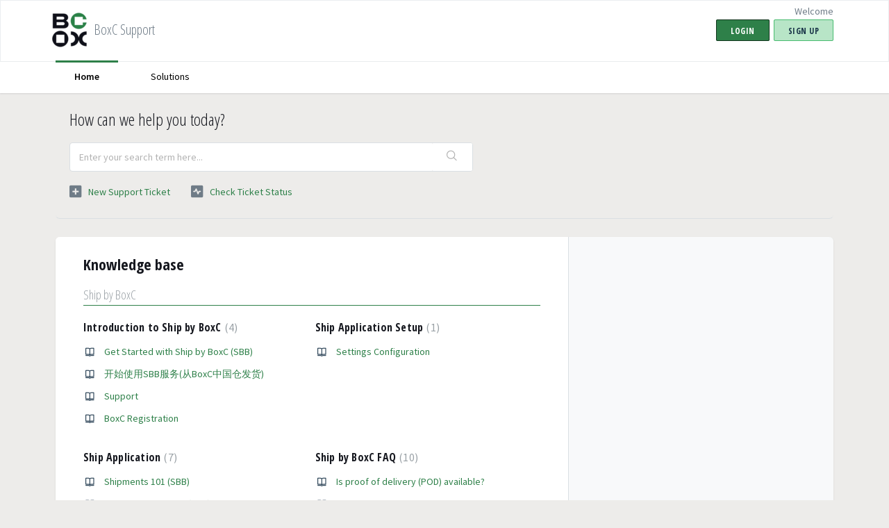

--- FILE ---
content_type: text/html; charset=utf-8
request_url: https://support.boxc.com/support/home
body_size: 9556
content:
<!DOCTYPE html>
       
        <!--[if lt IE 7]><html class="no-js ie6 dew-dsm-theme " lang="en" dir="ltr" data-date-format="us"><![endif]-->       
        <!--[if IE 7]><html class="no-js ie7 dew-dsm-theme " lang="en" dir="ltr" data-date-format="us"><![endif]-->       
        <!--[if IE 8]><html class="no-js ie8 dew-dsm-theme " lang="en" dir="ltr" data-date-format="us"><![endif]-->       
        <!--[if IE 9]><html class="no-js ie9 dew-dsm-theme " lang="en" dir="ltr" data-date-format="us"><![endif]-->       
        <!--[if IE 10]><html class="no-js ie10 dew-dsm-theme " lang="en" dir="ltr" data-date-format="us"><![endif]-->       
        <!--[if (gt IE 10)|!(IE)]><!--><html class="no-js  dew-dsm-theme " lang="en" dir="ltr" data-date-format="us"><!--<![endif]-->
	<head>
		
		<!-- Title for the page -->
<title> Support : BoxC Support </title>

<!-- Meta information -->

      <meta charset="utf-8" />
      <meta http-equiv="X-UA-Compatible" content="IE=edge,chrome=1" />
      <meta name="description" content= "" />
      <meta name="author" content= "" />
       <meta property="og:title" content="Support" />  <meta property="og:url" content="https://support.boxc.com/support/solutions" />  <meta property="og:image" content="https://s3.amazonaws.com/cdn.freshdesk.com/data/helpdesk/attachments/production/65000671635/logo/x5NaInRp51UQR5fOZpxBP3x5us_vPbpk7w.png?X-Amz-Algorithm=AWS4-HMAC-SHA256&amp;amp;X-Amz-Credential=AKIAS6FNSMY2XLZULJPI%2F20260119%2Fus-east-1%2Fs3%2Faws4_request&amp;amp;X-Amz-Date=20260119T111657Z&amp;amp;X-Amz-Expires=604800&amp;amp;X-Amz-SignedHeaders=host&amp;amp;X-Amz-Signature=52c67afb9083446c0e06a8a8f06a5ebbe1f9d90891e1a16783cbc3e939948dbb" />  <meta property="og:site_name" content="BoxC Support" />  <meta property="og:type" content="article" />  <meta name="twitter:title" content="Support" />  <meta name="twitter:url" content="https://support.boxc.com/support/solutions" />  <meta name="twitter:image" content="https://s3.amazonaws.com/cdn.freshdesk.com/data/helpdesk/attachments/production/65000671635/logo/x5NaInRp51UQR5fOZpxBP3x5us_vPbpk7w.png?X-Amz-Algorithm=AWS4-HMAC-SHA256&amp;amp;X-Amz-Credential=AKIAS6FNSMY2XLZULJPI%2F20260119%2Fus-east-1%2Fs3%2Faws4_request&amp;amp;X-Amz-Date=20260119T111657Z&amp;amp;X-Amz-Expires=604800&amp;amp;X-Amz-SignedHeaders=host&amp;amp;X-Amz-Signature=52c67afb9083446c0e06a8a8f06a5ebbe1f9d90891e1a16783cbc3e939948dbb" />  <meta name="twitter:card" content="summary" />  <link rel="canonical" href="https://support.boxc.com/support/solutions" /> 

<!-- Responsive setting -->
<link rel="apple-touch-icon" href="https://s3.amazonaws.com/cdn.freshdesk.com/data/helpdesk/attachments/production/65000673282/fav_icon/95ubWcEEx5nIo6gvnoHl49iF_ahVwMBn7g.png" />
        <link rel="apple-touch-icon" sizes="72x72" href="https://s3.amazonaws.com/cdn.freshdesk.com/data/helpdesk/attachments/production/65000673282/fav_icon/95ubWcEEx5nIo6gvnoHl49iF_ahVwMBn7g.png" />
        <link rel="apple-touch-icon" sizes="114x114" href="https://s3.amazonaws.com/cdn.freshdesk.com/data/helpdesk/attachments/production/65000673282/fav_icon/95ubWcEEx5nIo6gvnoHl49iF_ahVwMBn7g.png" />
        <link rel="apple-touch-icon" sizes="144x144" href="https://s3.amazonaws.com/cdn.freshdesk.com/data/helpdesk/attachments/production/65000673282/fav_icon/95ubWcEEx5nIo6gvnoHl49iF_ahVwMBn7g.png" />
        <meta name="viewport" content="width=device-width, initial-scale=1.0, maximum-scale=5.0, user-scalable=yes" /> 
		
		<!-- Adding meta tag for CSRF token -->
		<meta name="csrf-param" content="authenticity_token" />
<meta name="csrf-token" content="zsOp8iLrHSpDNhW7P0Nyb1NQZK7p4Jmd4oSDe3Af2DGgFNsFsK5bdve8uYS0logHQ9qNpVq77sPDuOx1TzLKsQ==" />
		<!-- End meta tag for CSRF token -->
		
		<!-- Fav icon for portal -->
		<link rel='shortcut icon' href='https://s3.amazonaws.com/cdn.freshdesk.com/data/helpdesk/attachments/production/65000673282/fav_icon/95ubWcEEx5nIo6gvnoHl49iF_ahVwMBn7g.png' />

		<!-- Base stylesheet -->
 
		<link rel="stylesheet" media="print" href="https://assets3.freshdesk.com/assets/cdn/portal_print-6e04b27f27ab27faab81f917d275d593fa892ce13150854024baaf983b3f4326.css" />
	  		<link rel="stylesheet" media="screen" href="https://assets9.freshdesk.com/assets/cdn/falcon_portal_utils-a58414d6bc8bc6ca4d78f5b3f76522e4970de435e68a5a2fedcda0db58f21600.css" />	

		
		<!-- Theme stylesheet -->

		<link href="/support/theme.css?v=4&amp;d=1655791120" media="screen" rel="stylesheet" type="text/css">

		<!-- Google font url if present -->
		<link href='https://fonts.googleapis.com/css?family=Source+Sans+Pro:regular,italic,600,700,700italic|Open+Sans+Condensed:300,300italic,700' rel='stylesheet' type='text/css' nonce='ygI9U/9GDpxhsvz8DNK0Ow=='>

		<!-- Including default portal based script framework at the top -->
		<script src="https://assets1.freshdesk.com/assets/cdn/portal_head_v2-d07ff5985065d4b2f2826fdbbaef7df41eb75e17b915635bf0413a6bc12fd7b7.js"></script>
		<!-- Including syntexhighlighter for portal -->
		<script src="https://assets2.freshdesk.com/assets/cdn/prism-841b9ba9ca7f9e1bc3cdfdd4583524f65913717a3ab77714a45dd2921531a402.js"></script>

		

		<!-- Access portal settings information via javascript -->
		 <script type="text/javascript">     var portal = {"language":"en","name":"BoxC Support","contact_info":"","current_page_name":"portal_home","current_tab":"home","vault_service":{"url":"https://vault-service.freshworks.com/data","max_try":2,"product_name":"fd"},"current_account_id":1545202,"preferences":{"bg_color":"#edecea","header_color":"#ffffff","help_center_color":"#edecea","footer_color":"#16181f","tab_color":"#ffffff","tab_hover_color":"#2e8049","btn_background":"#b8e5c7","btn_primary_background":"#2e8049","baseFont":"Source Sans Pro","textColor":"#16181f","headingsFont":"Open Sans Condensed","headingsColor":"#16181f","linkColor":"#2E8049","linkColorHover":"#25663a","inputFocusRingColor":"#2e8049","nonResponsive":"false","personalized_articles":true},"image_placeholders":{"spacer":"https://assets7.freshdesk.com/assets/misc/spacer.gif","profile_thumb":"https://assets9.freshdesk.com/assets/misc/profile_blank_thumb-4a7b26415585aebbd79863bd5497100b1ea52bab8df8db7a1aecae4da879fd96.jpg","profile_medium":"https://assets10.freshdesk.com/assets/misc/profile_blank_medium-1dfbfbae68bb67de0258044a99f62e94144f1cc34efeea73e3fb85fe51bc1a2c.jpg"},"falcon_portal_theme":true};     var attachment_size = 20;     var blocked_extensions = "";     var allowed_extensions = "";     var store = { 
        ticket: {},
        portalLaunchParty: {} };    store.portalLaunchParty.ticketFragmentsEnabled = false;    store.pod = "us-east-1";    store.region = "US"; </script> 


			
	</head>
	<body>
            	
		
		
		
	<header class="banner">
		<div class="banner-wrapper page">
			<div class="banner-title">
				<a href="/support/home"class='portal-logo'><span class="portal-img"><i></i>
                    <img src='https://s3.amazonaws.com/cdn.freshdesk.com/data/helpdesk/attachments/production/65000671635/logo/x5NaInRp51UQR5fOZpxBP3x5us_vPbpk7w.png' alt="Logo"
                        onerror="default_image_error(this)" data-type="logo" />
                 </span></a>
				<h1 class="ellipsis heading">BoxC Support</h1>
			</div>
			<nav class="banner-nav">
				 <div class="welcome">Welcome <b></b> </div>  <b><a href="/support/login"><b>Login</b></a></b> &nbsp;<b><a href="/support/signup"><b>Sign up</b></a></b>
			</nav>
		</div>
	</header>
	<nav class="page-tabs">
		<div class="page no-padding no-header-tabs">
			
				<a data-toggle-dom="#header-tabs" href="#" data-animated="true" class="mobile-icon-nav-menu show-in-mobile"></a>
				<div class="nav-link" id="header-tabs">
					
						
							<a href="/support/home" class="active">Home</a>
						
					
						
							<a href="/support/solutions" class="">Solutions</a>
						
					
				</div>
			
		</div>
	</nav>

<!-- Search and page links for the page -->



<div class="page">
	
	
	<!-- Search and page links for the page -->
	
		<section class="help-center rounded-6">	
			<div class="hc-search">
				<div class="hc-search-c">
					<h2 class="heading hide-in-mobile">How can we help you today?</h2>
					<form class="hc-search-form print--remove" autocomplete="off" action="/support/search" id="hc-search-form" data-csrf-ignore="true">
	<div class="hc-search-input">
	<label for="support-search-input" class="hide">Enter your search term here...</label>
		<input placeholder="Enter your search term here..." type="text"
			name="term" class="special" value=""
            rel="page-search" data-max-matches="10" id="support-search-input">
	</div>
	<div class="hc-search-button">
		<button class="btn btn-primary" aria-label="Search" type="submit" autocomplete="off">
			<i class="mobile-icon-search hide-tablet"></i>
			<span class="hide-in-mobile">
				Search
			</span>
		</button>
	</div>
</form>
				</div>
			</div>
			<div class="hc-nav ">				
				 <nav>   <div>
              <a href="/support/tickets/new" class="mobile-icon-nav-newticket new-ticket ellipsis" title="New support ticket">
                <span> New support ticket </span>
              </a>
            </div>   <div>
              <a href="/support/tickets" class="mobile-icon-nav-status check-status ellipsis" title="Check ticket status">
                <span>Check ticket status</span>
              </a>
            </div>  </nav>
			</div>
		</section>
	

	<!-- Notification Messages -->
	 <div class="alert alert-with-close notice hide" id="noticeajax"></div> 

	
	<div class="c-wrapper">		
		
<section class="main content rounded-6 min-height-on-desktop fc-portal-solution-home" id="solutions-index-home">
	<h2 class="heading">Knowledge base</h2>
	
		
		<div class="cs-s">
			<h3 class="heading"><a href="/support/solutions/65000104109">Ship by BoxC</a></h3>
			<div class="cs-g-c">
				
					<section class="cs-g article-list">
						<div class="list-lead">
							<a href="/support/solutions/folders/65000153869" title="Introduction to Ship by BoxC"> Introduction to Ship by BoxC <span class='item-count'>4</span></a>
						</div>
						<ul>			<li class="article">
				<div class="ellipsis">
					<a href="/support/solutions/articles/65000177845-get-started-with-ship-by-boxc-sbb-">Get Started with Ship by BoxC (SBB)</a>
				</div>
			</li>
			<li class="article">
				<div class="ellipsis">
					<a href="/support/solutions/articles/65000165380-%E5%BC%80%E5%A7%8B%E4%BD%BF%E7%94%A8sbb%E6%9C%8D%E5%8A%A1-%E4%BB%8Eboxc%E4%B8%AD%E5%9B%BD%E4%BB%93%E5%8F%91%E8%B4%A7-">开始使用SBB服务(从BoxC中国仓发货)</a>
				</div>
			</li>
			<li class="article">
				<div class="ellipsis">
					<a href="/support/solutions/articles/65000165348-support">Support</a>
				</div>
			</li>
			<li class="article">
				<div class="ellipsis">
					<a href="/support/solutions/articles/65000165349-boxc-registration">BoxC Registration</a>
				</div>
			</li>
</ul>
					</section>
				
					<section class="cs-g article-list">
						<div class="list-lead">
							<a href="/support/solutions/folders/65000153870" title="Ship Application Setup"> Ship Application Setup <span class='item-count'>1</span></a>
						</div>
						<ul>			<li class="article">
				<div class="ellipsis">
					<a href="/support/solutions/articles/65000165350-settings-configuration">Settings Configuration</a>
				</div>
			</li>
</ul>
					</section>
				
					<section class="cs-g article-list">
						<div class="list-lead">
							<a href="/support/solutions/folders/65000153877" title="Ship Application"> Ship Application <span class='item-count'>7</span></a>
						</div>
						<ul>			<li class="article">
				<div class="ellipsis">
					<a href="/support/solutions/articles/65000177846-shipments-101-sbb-">Shipments 101 (SBB)</a>
				</div>
			</li>
			<li class="article">
				<div class="ellipsis">
					<a href="/support/solutions/articles/65000177848-creating-shipments-sbb-">Creating Shipments (SBB)</a>
				</div>
			</li>
			<li class="article">
				<div class="ellipsis">
					<a href="/support/solutions/articles/65000165371-shipment-search">Shipment Search</a>
				</div>
			</li>
			<li class="article">
				<div class="ellipsis">
					<a href="/support/solutions/articles/65000177849-canceling-and-editing-shipments-sbb-">Canceling and Editing Shipments (SBB)</a>
				</div>
			</li>
			<li class="article">
				<div class="ellipsis">
					<a href="/support/solutions/articles/65000165372-shipment-descriptions">Shipment Descriptions</a>
				</div>
			</li>
</ul><a href="/support/solutions/folders/65000153877" class="see-more">View all 7</a>
					</section>
				
					<section class="cs-g article-list">
						<div class="list-lead">
							<a href="/support/solutions/folders/65000153871" title="Ship by BoxC FAQ"> Ship by BoxC FAQ <span class='item-count'>10</span></a>
						</div>
						<ul>			<li class="article">
				<div class="ellipsis">
					<a href="/support/solutions/articles/65000165323-is-proof-of-delivery-pod-available-">Is proof of delivery (POD) available?</a>
				</div>
			</li>
			<li class="article">
				<div class="ellipsis">
					<a href="/support/solutions/articles/65000165324-how-does-delivery-by-usps-work-how-many-redelivery-attempts-are-made-">How does delivery by USPS work? How many redelivery attempts are made?</a>
				</div>
			</li>
			<li class="article">
				<div class="ellipsis">
					<a href="/support/solutions/articles/65000165326-do-you-accept-goods-with-lithium-batteries-">Do you accept goods with lithium batteries?</a>
				</div>
			</li>
			<li class="article">
				<div class="ellipsis">
					<a href="/support/solutions/articles/65000165330-how-long-will-the-tracking-information-be-kept-">How long will the tracking information be kept?</a>
				</div>
			</li>
			<li class="article">
				<div class="ellipsis">
					<a href="/support/solutions/articles/65000165338-can-we-send-b2b-cargo-using-your-service-e-g-amazon-fba-warehouse-shipments-">Can we send B2B cargo using your service (e.g. Amazon FBA warehouse shipments)?</a>
				</div>
			</li>
</ul><a href="/support/solutions/folders/65000153871" class="see-more">View all 10</a>
					</section>
				
					<section class="cs-g article-list">
						<div class="list-lead">
							<a href="/support/solutions/folders/65000153879" title="Shipment Rates"> Shipment Rates <span class='item-count'>4</span></a>
						</div>
						<ul>			<li class="article">
				<div class="ellipsis">
					<a href="/support/solutions/articles/65000165352-dongguan-dgm001-">Dongguan (DGM001)</a>
				</div>
			</li>
			<li class="article">
				<div class="ellipsis">
					<a href="/support/solutions/articles/65000165353-hong-kong-hkgi01-">Hong Kong (HKGI01)</a>
				</div>
			</li>
			<li class="article">
				<div class="ellipsis">
					<a href="/support/solutions/articles/65000165367-how-to-calculate-dimensional-weight">How to Calculate Dimensional Weight</a>
				</div>
			</li>
			<li class="article">
				<div class="ellipsis">
					<a href="/support/solutions/articles/65000179219-last-mile-carrier-zones-area-surcharge-postal-codes">Last Mile Carrier Zones &amp; Area Surcharge Postal Codes</a>
				</div>
			</li>
</ul>
					</section>
				
					<section class="cs-g article-list">
						<div class="list-lead">
							<a href="/support/solutions/folders/65000153880" title="Country Reports"> Country Reports <span class='item-count'>137</span></a>
						</div>
						<ul>			<li class="article">
				<div class="ellipsis">
					<a href="/support/solutions/articles/65000172031-embargoed-countries">Embargoed Countries</a>
				</div>
			</li>
			<li class="article">
				<div class="ellipsis">
					<a href="/support/solutions/articles/65000184449-april-21-2023-international-postal-notices">April 21, 2023 International Postal Notices</a>
				</div>
			</li>
			<li class="article">
				<div class="ellipsis">
					<a href="/support/solutions/articles/65000184293-april-14-2023-international-postal-notices">April 14, 2023 International Postal Notices</a>
				</div>
			</li>
			<li class="article">
				<div class="ellipsis">
					<a href="/support/solutions/articles/65000184250-april-6-2023-international-postal-notices">April 6, 2023 International Postal Notices</a>
				</div>
			</li>
			<li class="article">
				<div class="ellipsis">
					<a href="/support/solutions/articles/65000184185-march-24-2023-international-postal-notices">March 24, 2023 International Postal Notices</a>
				</div>
			</li>
</ul><a href="/support/solutions/folders/65000153880" class="see-more">View all 137</a>
					</section>
				
					<section class="cs-g article-list">
						<div class="list-lead">
							<a href="/support/solutions/folders/65000155263" title="Announcements"> Announcements <span class='item-count'>0</span></a>
						</div>
						
					</section>
				
					<section class="cs-g article-list">
						<div class="list-lead">
							<a href="/support/solutions/folders/65000155839" title="Customs and Compliance"> Customs and Compliance <span class='item-count'>3</span></a>
						</div>
						<ul>			<li class="article">
				<div class="ellipsis">
					<a href="/support/solutions/articles/65000165381-ddp-tax-rates">DDP Tax Rates</a>
				</div>
			</li>
			<li class="article">
				<div class="ellipsis">
					<a href="/support/solutions/articles/65000165373-prohibited-and-dangerous-goods">Prohibited and Dangerous Goods</a>
				</div>
			</li>
			<li class="article">
				<div class="ellipsis">
					<a href="/support/solutions/articles/65000175640-denied-parties">Denied Parties</a>
				</div>
			</li>
</ul>
					</section>
				
			</div>
		</div>	
		
	
		
		<div class="cs-s">
			<h3 class="heading"><a href="/support/solutions/65000104107">Fulfillment by BoxC</a></h3>
			<div class="cs-g-c">
				
					<section class="cs-g article-list">
						<div class="list-lead">
							<a href="/support/solutions/folders/65000153873" title="Fulfillment by BoxC Quick Start"> Fulfillment by BoxC Quick Start <span class='item-count'>1</span></a>
						</div>
						<ul>			<li class="article">
				<div class="ellipsis">
					<a href="/support/solutions/articles/65000165375-get-started-with-fulfillment-by-boxc">Get Started with Fulfillment By BoxC</a>
				</div>
			</li>
</ul>
					</section>
				
					<section class="cs-g article-list">
						<div class="list-lead">
							<a href="/support/solutions/folders/65000153864" title="Introduction to Fulfillment by BoxC"> Introduction to Fulfillment by BoxC <span class='item-count'>3</span></a>
						</div>
						<ul>			<li class="article">
				<div class="ellipsis">
					<a href="/support/solutions/articles/65000165354-about-fulfillment-by-boxc">About Fulfillment By BoxC</a>
				</div>
			</li>
			<li class="article">
				<div class="ellipsis">
					<a href="/support/solutions/articles/65000165355-support">Support</a>
				</div>
			</li>
			<li class="article">
				<div class="ellipsis">
					<a href="/support/solutions/articles/65000165356-boxc-registration">BoxC Registration</a>
				</div>
			</li>
</ul>
					</section>
				
					<section class="cs-g article-list">
						<div class="list-lead">
							<a href="/support/solutions/folders/65000153867" title="Fulfillment Application Setup"> Fulfillment Application Setup <span class='item-count'>2</span></a>
						</div>
						<ul>			<li class="article">
				<div class="ellipsis">
					<a href="/support/solutions/articles/65000165358-sign-in-and-authorize-fulfillment">Sign In and Authorize Fulfillment</a>
				</div>
			</li>
			<li class="article">
				<div class="ellipsis">
					<a href="/support/solutions/articles/65000165359-settings-configuration">Settings Configuration</a>
				</div>
			</li>
</ul>
					</section>
				
					<section class="cs-g article-list">
						<div class="list-lead">
							<a href="/support/solutions/folders/65000153872" title="Fulfillment Application"> Fulfillment Application <span class='item-count'>5</span></a>
						</div>
						<ul>			<li class="article">
				<div class="ellipsis">
					<a href="/support/solutions/articles/65000165362-orders">Orders</a>
				</div>
			</li>
			<li class="article">
				<div class="ellipsis">
					<a href="/support/solutions/articles/65000165361-products">Products</a>
				</div>
			</li>
			<li class="article">
				<div class="ellipsis">
					<a href="/support/solutions/articles/65000165363-shops">Shops</a>
				</div>
			</li>
			<li class="article">
				<div class="ellipsis">
					<a href="/support/solutions/articles/65000165374-inbounds">Inbounds</a>
				</div>
			</li>
			<li class="article">
				<div class="ellipsis">
					<a href="/support/solutions/articles/65000165360-current-account-balance">Current Account Balance</a>
				</div>
			</li>
</ul>
					</section>
				
					<section class="cs-g article-list">
						<div class="list-lead">
							<a href="/support/solutions/folders/65000153865" title="Shops"> Shops <span class='item-count'>2</span></a>
						</div>
						<ul>			<li class="article">
				<div class="ellipsis">
					<a href="/support/solutions/articles/65000165333-third-party-shop-settings">Third Party Shop Settings</a>
				</div>
			</li>
			<li class="article">
				<div class="ellipsis">
					<a href="/support/solutions/articles/65000165332-connect-to-shopify">Connect to Shopify</a>
				</div>
			</li>
</ul>
					</section>
				
					<section class="cs-g article-list">
						<div class="list-lead">
							<a href="/support/solutions/folders/65000153866" title="Fulfillment by BoxC FAQ"> Fulfillment by BoxC FAQ <span class='item-count'>2</span></a>
						</div>
						<ul>			<li class="article">
				<div class="ellipsis">
					<a href="/support/solutions/articles/65000165331-can-an-e-commerce-store-be-connected-for-automatic-order-fulfillment-">Can an e-commerce store be connected for automatic order fulfillment?</a>
				</div>
			</li>
			<li class="article">
				<div class="ellipsis">
					<a href="/support/solutions/articles/65000165334-why-are-my-shopify-orders-not-being-updated-with-tracking-information-">Why are my Shopify orders not being updated with tracking information?</a>
				</div>
			</li>
</ul>
					</section>
				
					<section class="cs-g article-list">
						<div class="list-lead">
							<a href="/support/solutions/folders/65000153868" title="Storage and Fulfillment Fees"> Storage and Fulfillment Fees <span class='item-count'>2</span></a>
						</div>
						<ul>			<li class="article">
				<div class="ellipsis">
					<a href="/support/solutions/articles/65000165366-dongguan-wh0dgm01-">Dongguan (WH0DGM01)</a>
				</div>
			</li>
			<li class="article">
				<div class="ellipsis">
					<a href="/support/solutions/articles/65000165365-hong-kong-wh0hkg01-">Hong Kong (WH0HKG01)</a>
				</div>
			</li>
</ul>
					</section>
				
			</div>
		</div>	
		
	
		
		<div class="cs-s">
			<h3 class="heading"><a href="/support/solutions/65000104108">Returns by BoxC</a></h3>
			<div class="cs-g-c">
				
					<section class="cs-g article-list">
						<div class="list-lead">
							<a href="/support/solutions/folders/65000153874" title="Returns by BoxC Quick Start"> Returns by BoxC Quick Start <span class='item-count'>2</span></a>
						</div>
						<ul>			<li class="article">
				<div class="ellipsis">
					<a href="/support/solutions/articles/65000165328-get-started-with-returns-by-boxc">Get Started with Returns By BoxC</a>
				</div>
			</li>
			<li class="article">
				<div class="ellipsis">
					<a href="/support/solutions/articles/65000165329-%E5%BC%80%E5%A7%8B%E4%BD%BF%E7%94%A8rbb">开始使用RBB</a>
				</div>
			</li>
</ul>
					</section>
				
					<section class="cs-g article-list">
						<div class="list-lead">
							<a href="/support/solutions/folders/65000153875" title="Returns by BoxC FAQ"> Returns by BoxC FAQ <span class='item-count'>1</span></a>
						</div>
						<ul>			<li class="article">
				<div class="ellipsis">
					<a href="/support/solutions/articles/65000165327-can-i-create-customer-return-labels-">Can I create customer return labels?</a>
				</div>
			</li>
</ul>
					</section>
				
					<section class="cs-g article-list">
						<div class="list-lead">
							<a href="/support/solutions/folders/65000153876" title="Returns Fees"> Returns Fees <span class='item-count'>1</span></a>
						</div>
						<ul>			<li class="article">
				<div class="ellipsis">
					<a href="/support/solutions/articles/65000165377-returns-subscription-and-fees">Returns Subscription and Fees</a>
				</div>
			</li>
</ul>
					</section>
				
			</div>
		</div>	
		
	
		
		<div class="cs-s">
			<h3 class="heading"><a href="/support/solutions/65000104106">Account</a></h3>
			<div class="cs-g-c">
				
					<section class="cs-g article-list">
						<div class="list-lead">
							<a href="/support/solutions/folders/65000153863" title="Account Management"> Account Management <span class='item-count'>1</span></a>
						</div>
						<ul>			<li class="article">
				<div class="ellipsis">
					<a href="/support/solutions/articles/65000165335-managing-authorized-users">Managing Authorized Users</a>
				</div>
			</li>
</ul>
					</section>
				
					<section class="cs-g article-list">
						<div class="list-lead">
							<a href="/support/solutions/folders/65000157691" title="Zonos"> Zonos <span class='item-count'>3</span></a>
						</div>
						<ul>			<li class="article">
				<div class="ellipsis">
					<a href="/support/solutions/articles/65000185062-boxc-and-zonos">BoxC and Zonos</a>
				</div>
			</li>
			<li class="article">
				<div class="ellipsis">
					<a href="/support/solutions/articles/65000185063-zonos-account-number-api-key">Zonos Account Number &amp; API Key</a>
				</div>
			</li>
			<li class="article">
				<div class="ellipsis">
					<a href="/support/solutions/articles/65000185064-zonos-order-number">Zonos Order Number</a>
				</div>
			</li>
</ul>
					</section>
				
			</div>
		</div>	
		
	
		
		<div class="cs-s">
			<h3 class="heading"><a href="/support/solutions/65000104802">Total Shipping Protection</a></h3>
			<div class="cs-g-c">
				
					<section class="cs-g article-list">
						<div class="list-lead">
							<a href="/support/solutions/folders/65000156183" title="Key Things To Know About Your XCover Protection"> Key Things To Know About Your XCover Protection <span class='item-count'>10</span></a>
						</div>
						<ul>			<li class="article">
				<div class="ellipsis">
					<a href="/support/solutions/articles/65000177483-what-am-i-covered-for-">What am I covered for?</a>
				</div>
			</li>
			<li class="article">
				<div class="ellipsis">
					<a href="/support/solutions/articles/65000177484-what-s-not-covered-">What&#39;s not covered?</a>
				</div>
			</li>
			<li class="article">
				<div class="ellipsis">
					<a href="/support/solutions/articles/65000177482-what-s-the-price-of-total-shipping-protection-">What’s the price of Total Shipping Protection?</a>
				</div>
			</li>
			<li class="article">
				<div class="ellipsis">
					<a href="/support/solutions/articles/65000177487-is-there-an-excess-">Is there an excess?</a>
				</div>
			</li>
			<li class="article">
				<div class="ellipsis">
					<a href="/support/solutions/articles/65000177485-when-does-my-total-shipping-protection-start-">When does my Total Shipping Protection start?</a>
				</div>
			</li>
</ul><a href="/support/solutions/folders/65000156183" class="see-more">View all 10</a>
					</section>
				
					<section class="cs-g article-list">
						<div class="list-lead">
							<a href="/support/solutions/folders/65000156184" title="Managing Your XCover Protection"> Managing Your XCover Protection <span class='item-count'>3</span></a>
						</div>
						<ul>			<li class="article">
				<div class="ellipsis">
					<a href="/support/solutions/articles/65000177491-how-do-i-enable-xcover-protection-">How do I enable XCover Protection?</a>
				</div>
			</li>
			<li class="article">
				<div class="ellipsis">
					<a href="/support/solutions/articles/65000177492-where-are-my-xcover-documents-">Where are my XCover documents?</a>
				</div>
			</li>
			<li class="article">
				<div class="ellipsis">
					<a href="/support/solutions/articles/65000177493-what-should-i-do-if-i-haven-t-received-my-documents-">What should I do if I haven’t received my documents?</a>
				</div>
			</li>
</ul>
					</section>
				
					<section class="cs-g article-list">
						<div class="list-lead">
							<a href="/support/solutions/folders/65000156185" title="XCover Cancellations, Refunds &amp; Modifications"> XCover Cancellations, Refunds &amp; Modifications <span class='item-count'>2</span></a>
						</div>
						<ul>			<li class="article">
				<div class="ellipsis">
					<a href="/support/solutions/articles/65000177494-how-do-i-make-a-change-cancel-or-get-a-refund-for-my-protection-">How do I make a change, cancel or get a refund for my protection?</a>
				</div>
			</li>
			<li class="article">
				<div class="ellipsis">
					<a href="/support/solutions/articles/65000177495-how-long-will-my-refund-take-to-process-">How long will my refund take to process?</a>
				</div>
			</li>
</ul>
					</section>
				
					<section class="cs-g article-list">
						<div class="list-lead">
							<a href="/support/solutions/folders/65000156186" title="Making A Claim"> Making A Claim <span class='item-count'>3</span></a>
						</div>
						<ul>			<li class="article">
				<div class="ellipsis">
					<a href="/support/solutions/articles/65000177496-how-do-i-make-a-claim-">How do I make a claim?</a>
				</div>
			</li>
			<li class="article">
				<div class="ellipsis">
					<a href="/support/solutions/articles/65000177497-what-documents-do-i-need-to-make-a-claim-">What documents do I need to make a claim?</a>
				</div>
			</li>
			<li class="article">
				<div class="ellipsis">
					<a href="/support/solutions/articles/65000177498-is-there-a-waiting-period-for-lodging-total-shipping-protection-claims-">Is there a waiting period for lodging Total Shipping Protection claims?</a>
				</div>
			</li>
</ul>
					</section>
				
			</div>
		</div>	
		
	
		
		<div class="cs-s">
			<h3 class="heading"><a href="/support/solutions/65000105134">Developer</a></h3>
			<div class="cs-g-c">
				
					<section class="cs-g article-list">
						<div class="list-lead">
							<a href="/support/solutions/folders/65000157279" title="Clients"> Clients <span class='item-count'>5</span></a>
						</div>
						<ul>			<li class="article">
				<div class="ellipsis">
					<a href="/support/solutions/articles/65000182698-setting-up-an-oauth-2-0-client">Setting up an OAuth 2.0 Client</a>
				</div>
			</li>
			<li class="article">
				<div class="ellipsis">
					<a href="/support/solutions/articles/65000182700-configuring-the-oauth-2-0-client-permissions">Configuring the OAuth 2.0 Client Permissions</a>
				</div>
			</li>
			<li class="article">
				<div class="ellipsis">
					<a href="/support/solutions/articles/65000182751-client-credentials">Client Credentials</a>
				</div>
			</li>
			<li class="article">
				<div class="ellipsis">
					<a href="/support/solutions/articles/65000182701-request-authorization-from-a-boxc-account">Request Authorization From a BoxC Account</a>
				</div>
			</li>
			<li class="article">
				<div class="ellipsis">
					<a href="/support/solutions/articles/65000182699-managing-encryption-keys">Managing Encryption Keys</a>
				</div>
			</li>
</ul>
					</section>
				
					<section class="cs-g article-list">
						<div class="list-lead">
							<a href="/support/solutions/folders/65000157287" title="Updates to the API"> Updates to the API <span class='item-count'>1</span></a>
						</div>
						<ul>			<li class="article">
				<div class="ellipsis">
					<a href="/support/solutions/articles/65000182781-migrating-to-oauth-2-0-clients">Migrating to OAuth 2.0 Clients</a>
				</div>
			</li>
</ul>
					</section>
				
			</div>
		</div>	
		
	
</section>



	</div>
	

	

</div>

	<footer class="footer rounded-6">
		<nav class="footer-links page no-padding">
			
					
						<a href="/support/home" class="active">Home</a>
					
						<a href="/support/solutions" class="">Solutions</a>
					
			
			
			
		</nav>
	</footer>
	




			<script src="https://assets5.freshdesk.com/assets/cdn/portal_bottom-0fe88ce7f44d512c644a48fda3390ae66247caeea647e04d017015099f25db87.js"></script>

		<script src="https://assets2.freshdesk.com/assets/cdn/redactor-642f8cbfacb4c2762350a557838bbfaadec878d0d24e9a0d8dfe90b2533f0e5d.js"></script> 
		<script src="https://assets1.freshdesk.com/assets/cdn/lang/en-4a75f878b88f0e355c2d9c4c8856e16e0e8e74807c9787aaba7ef13f18c8d691.js"></script>
		<!-- for i18n-js translations -->
  		<script src="https://assets7.freshdesk.com/assets/cdn/i18n/portal/en-7dc3290616af9ea64cf8f4a01e81b2013d3f08333acedba4871235237937ee05.js"></script>
		<!-- Including default portal based script at the bottom -->
		<script nonce="ygI9U/9GDpxhsvz8DNK0Ow==">
//<![CDATA[
	
	jQuery(document).ready(function() {
					
		// Setting the locale for moment js
		moment.lang('en');

		var validation_meassages = {"required":"This field is required.","remote":"Please fix this field.","email":"Please enter a valid email address.","url":"Please enter a valid URL.","date":"Please enter a valid date.","dateISO":"Please enter a valid date ( ISO ).","number":"Please enter a valid number.","digits":"Please enter only digits.","creditcard":"Please enter a valid credit card number.","equalTo":"Please enter the same value again.","two_decimal_place_warning":"Value cannot have more than 2 decimal digits","select2_minimum_limit":"Please type %{char_count} or more letters","select2_maximum_limit":"You can only select %{limit} %{container}","maxlength":"Please enter no more than {0} characters.","minlength":"Please enter at least {0} characters.","rangelength":"Please enter a value between {0} and {1} characters long.","range":"Please enter a value between {0} and {1}.","max":"Please enter a value less than or equal to {0}.","min":"Please enter a value greater than or equal to {0}.","select2_maximum_limit_jq":"You can only select {0} {1}","facebook_limit_exceed":"Your Facebook reply was over 8000 characters. You'll have to be more clever.","messenger_limit_exceeded":"Oops! You have exceeded Messenger Platform's character limit. Please modify your response.","not_equal_to":"This element should not be equal to","email_address_invalid":"One or more email addresses are invalid.","twitter_limit_exceed":"Oops! You have exceeded Twitter's character limit. You'll have to modify your response.","password_does_not_match":"The passwords don't match. Please try again.","valid_hours":"Please enter a valid hours.","reply_limit_exceed":"Your reply was over 2000 characters. You'll have to be more clever.","url_format":"Invalid URL format","url_without_slash":"Please enter a valid URL without '/'","link_back_url":"Please enter a valid linkback URL","requester_validation":"Please enter a valid requester details or <a href=\"#\" id=\"add_requester_btn_proxy\">add new requester.</a>","agent_validation":"Please enter valid agent details","email_or_phone":"Please enter a Email or Phone Number","upload_mb_limit":"Upload exceeds the available 15MB limit","invalid_image":"Invalid image format","atleast_one_role":"At least one role is required for the agent","invalid_time":"Invalid time.","remote_fail":"Remote validation failed","trim_spaces":"Auto trim of leading & trailing whitespace","hex_color_invalid":"Please enter a valid hex color value.","name_duplication":"The name already exists.","invalid_value":"Invalid value","invalid_regex":"Invalid Regular Expression","same_folder":"Cannot move to the same folder.","maxlength_255":"Please enter less than 255 characters","decimal_digit_valid":"Value cannot have more than 2 decimal digits","atleast_one_field":"Please fill at least {0} of these fields.","atleast_one_portal":"Select atleast one portal.","custom_header":"Please type custom header in the format -  header : value","same_password":"Should be same as Password","select2_no_match":"No matching %{container} found","integration_no_match":"no matching data...","time":"Please enter a valid time","valid_contact":"Please add a valid contact","field_invalid":"This field is invalid","select_atleast_one":"Select at least one option.","ember_method_name_reserved":"This name is reserved and cannot be used. Please choose a different name."}	

		jQuery.extend(jQuery.validator.messages, validation_meassages );


		jQuery(".call_duration").each(function () {
			var format,time;
			if (jQuery(this).data("time") === undefined) { return; }
			if(jQuery(this).hasClass('freshcaller')){ return; }
			time = jQuery(this).data("time");
			if (time>=3600) {
			 format = "hh:mm:ss";
			} else {
				format = "mm:ss";
			}
			jQuery(this).html(time.toTime(format));
		});
	});

	// Shortcuts variables
	var Shortcuts = {"global":{"help":"?","save":"mod+return","cancel":"esc","search":"/","status_dialog":"mod+alt+return","save_cuctomization":"mod+shift+s"},"app_nav":{"dashboard":"g d","tickets":"g t","social":"g e","solutions":"g s","forums":"g f","customers":"g c","reports":"g r","admin":"g a","ticket_new":"g n","compose_email":"g m"},"pagination":{"previous":"alt+left","next":"alt+right","alt_previous":"j","alt_next":"k"},"ticket_list":{"ticket_show":"return","select":"x","select_all":"shift+x","search_view":"v","show_description":"space","unwatch":"w","delete":"#","pickup":"@","spam":"!","close":"~","silent_close":"alt+shift+`","undo":"z","reply":"r","forward":"f","add_note":"n","scenario":"s"},"ticket_detail":{"toggle_watcher":"w","reply":"r","forward":"f","add_note":"n","close":"~","silent_close":"alt+shift+`","add_time":"m","spam":"!","delete":"#","show_activities_toggle":"}","properties":"p","expand":"]","undo":"z","select_watcher":"shift+w","go_to_next":["j","down"],"go_to_previous":["k","up"],"scenario":"s","pickup":"@","collaboration":"d"},"social_stream":{"search":"s","go_to_next":["j","down"],"go_to_previous":["k","up"],"open_stream":["space","return"],"close":"esc","reply":"r","retweet":"shift+r"},"portal_customizations":{"preview":"mod+shift+p"},"discussions":{"toggle_following":"w","add_follower":"shift+w","reply_topic":"r"}};
	
	// Date formats
	var DATE_FORMATS = {"non_us":{"moment_date_with_week":"ddd, D MMM, YYYY","datepicker":"d M, yy","datepicker_escaped":"d M yy","datepicker_full_date":"D, d M, yy","mediumDate":"d MMM, yyyy"},"us":{"moment_date_with_week":"ddd, MMM D, YYYY","datepicker":"M d, yy","datepicker_escaped":"M d yy","datepicker_full_date":"D, M d, yy","mediumDate":"MMM d, yyyy"}};

	var lang = { 
		loadingText: "Please Wait...",
		viewAllTickets: "View all tickets"
	};


//]]>
</script> 

		

		
		<script type="text/javascript">
     		I18n.defaultLocale = "en";
     		I18n.locale = "en";
		</script>
			
    	


		<!-- Include dynamic input field script for signup and profile pages (Mint theme) -->

	</body>
</html>
